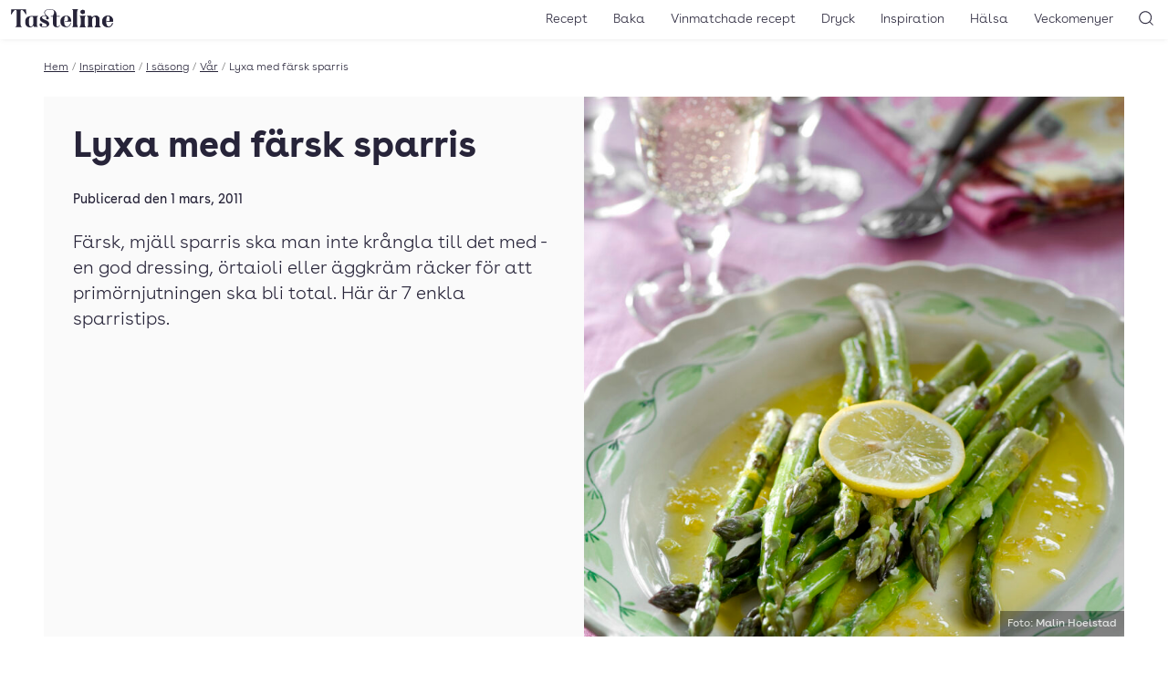

--- FILE ---
content_type: text/html; charset=UTF-8
request_url: https://www.tasteline.com/inspiration/i-sasong/var/lyxa-med-farsk-sparris/
body_size: 10033
content:
<!doctype html>
<html lang="sv-SE" prefix="og: http://ogp.me/ns#" class="u-scroll-smooth">
<head>
    <meta charset="UTF-8">
    <meta name="viewport" content="width=device-width, initial-scale=1.0" >
    <link rel="preload" href="https://www.tasteline.com/content/themes/tasteline/dist/fonts/BuenosAiresWeb-Regular.woff2" as="font" crossorigin="anonymous" />
    <link rel="preload" href="https://www.tasteline.com/content/themes/tasteline/dist/fonts/BuenosAiresWeb-Bold.woff2" as="font" crossorigin="anonymous" />
    <link rel="preload" href="https://www.tasteline.com/content/themes/tasteline/dist/fonts/BuenosAiresWeb-Light.woff2" as="font" crossorigin="anonymous" />

    <link rel="apple-touch-icon" sizes="180x180" href="https://www.tasteline.com/content/themes/tasteline/apple-touch-icon.png">
    <link rel="icon" type="image/png" sizes="32x32" href="https://www.tasteline.com/content/themes/tasteline/favicon-32x32.png">
    <link rel="icon" type="image/png" sizes="16x16" href="https://www.tasteline.com/content/themes/tasteline/favicon-16x16.png">
    <link rel="manifest" href="https://www.tasteline.com/content/themes/tasteline/site.webmanifest">
    <link rel="mask-icon" href="https://www.tasteline.com/content/themes/tasteline/safari-pinned-tab.svg" color="#262438">
    <meta name="msapplication-TileColor" content="#262438">
    <meta name="msapplication-config" content="https://www.tasteline.com/content/themes/tasteline/browserconfig.xml" />


        <title>Lyxa med färsk sparris &#8211; Tasteline</title>
<meta name='robots' content='max-image-preview:large' />
	<style>img:is([sizes="auto" i], [sizes^="auto," i]) { contain-intrinsic-size: 3000px 1500px }</style>
	<link rel='dns-prefetch' href='//tasteline.disqus.com' />
<link rel='stylesheet' id='wp-block-library-css' href='https://www.tasteline.com/wp/wp-includes/css/dist/block-library/style.min.css?ver=6.8.3' media='all' />
<style id='classic-theme-styles-inline-css'>
/*! This file is auto-generated */
.wp-block-button__link{color:#fff;background-color:#32373c;border-radius:9999px;box-shadow:none;text-decoration:none;padding:calc(.667em + 2px) calc(1.333em + 2px);font-size:1.125em}.wp-block-file__button{background:#32373c;color:#fff;text-decoration:none}
</style>
<link rel='stylesheet' id='app/front-css' href='https://www.tasteline.com/content/themes/tasteline/dist/front.css?ver=1764067600' media='all' />
<script src="https://www.tasteline.com/content/themes/tasteline/dist/front.js?ver=8ddaf8721964b8a4d693" id="app/front-js"></script>
<script>
    dataLayer = [{
         'pageType': 'article',
         'tPageType': 'article',
         'contentCategory': 'I säsong',
         'contentSubCategory': 'I säsong'
        }];
</script>
<meta name="description" content="Färsk, mjäll sparris ska man inte krångla till det med - en god dressing, örtaioli eller äggkräm räcker för att primörnjutningen ska bli total. Här är 7 enkla sparristips.
" />
<meta property="og:title" content="Lyxa med färsk sparris" />
<meta property="og:description" content="Färsk, mjäll sparris ska man inte krångla till det med - en god dressing, örtaioli eller äggkräm räcker för att primörnjutningen ska bli total. Här är 7 enkla sparristips.
" />
<meta property="og:locale" content="sv_SE"/>
<meta property="og:type" content="article"/>
<meta property="og:site_name" content="Tasteline"/>
<meta property="og:url" content="https://www.tasteline.com/inspiration/i-sasong/var/lyxa-med-farsk-sparris/" />
<meta property="article:publisher" content="https://www.facebook.com/Tasteline/"/>
<meta property="og:image" content="https://eu-central-1.linodeobjects.com/tasteline/2017/06/sparris-med-citronette1-1344x1344.jpg" />
<meta name="twitter:card" content="summary"/>
<meta name="twitter:site" content="@TastelineCom"/>
<meta name="twitter:creator" content="@TastelineCom"/>
<meta property="DC.date.issued" content="1 mars, 2011"/>
<link rel="EditURI" type="application/rsd+xml" title="RSD" href="https://www.tasteline.com/wp/xmlrpc.php?rsd" />
<link rel="canonical" href="https://www.tasteline.com/inspiration/i-sasong/var/lyxa-med-farsk-sparris/" />
<link rel='shortlink' href='https://www.tasteline.com/?p=56381' />
<link rel="alternate" title="oEmbed (JSON)" type="application/json+oembed" href="https://www.tasteline.com/wp-json/oembed/1.0/embed?url=https%3A%2F%2Fwww.tasteline.com%2Finspiration%2Fi-sasong%2Fvar%2Flyxa-med-farsk-sparris%2F" />
<link rel="alternate" title="oEmbed (XML)" type="text/xml+oembed" href="https://www.tasteline.com/wp-json/oembed/1.0/embed?url=https%3A%2F%2Fwww.tasteline.com%2Finspiration%2Fi-sasong%2Fvar%2Flyxa-med-farsk-sparris%2F&#038;format=xml" />
<script data-name="maxapi" data-domain="tasteline.com" data-version="3.2.415" data-cfasync="false">!function(e){"use strict";"undefined"!=typeof globalThis?globalThis:"undefined"!=typeof window?window:"undefined"!=typeof global?global:"undefined"!=typeof self&&self;var n,t,i=(n=function(e,n){e.exports=function(){var e=function(){},n={},t={},i={};function o(e,n){e=e.push?e:[e];var o,r,s,c=[],a=e.length,u=a;for(o=function(e,t){t.length&&c.push(e),--u||n(c)};a--;)r=e[a],(s=t[r])?o(r,s):(i[r]=i[r]||[]).push(o)}function r(e,n){if(e){var o=i[e];if(t[e]=n,o)for(;o.length;)o[0](e,n),o.splice(0,1)}}function s(n,t){n.call&&(n={success:n}),t.length?(n.error||e)(t):(n.success||e)(n)}function c(n,t,i,o){var r,s,a=document,u=i.async,f=(i.numRetries||0)+1,l=i.before||e,d=n.replace(/[\?|#].*$/,""),p=n.replace(/^(css|img)!/,"");o=o||0,/(^css!|\.css$)/.test(d)?((s=a.createElement("link")).rel="stylesheet",s.href=p,(r="hideFocus"in s)&&s.relList&&(r=0,s.rel="preload",s.as="style")):/(^img!|\.(png|gif|jpg|svg|webp)$)/.test(d)?(s=a.createElement("img")).src=p:((s=a.createElement("script")).src=n,s.async=void 0===u||u),s.onload=s.onerror=s.onbeforeload=function(e){var a=e.type[0];if(r)try{s.sheet.cssText.length||(a="e")}catch(e){18!=e.code&&(a="e")}if("e"==a){if((o+=1)<f)return c(n,t,i,o)}else if("preload"==s.rel&&"style"==s.as)return s.rel="stylesheet";t(n,a,e.defaultPrevented)},!1!==l(n,s)&&a.head.appendChild(s)}function a(e,n,t){var i,o,r=(e=e.push?e:[e]).length,s=r,a=[];for(i=function(e,t,i){if("e"==t&&a.push(e),"b"==t){if(!i)return;a.push(e)}--r||n(a)},o=0;o<s;o++)c(e[o],i,t)}function u(e,t,i){var o,c;if(t&&t.trim&&(o=t),c=(o?i:t)||{},o){if(o in n)throw"LoadJS";n[o]=!0}function u(n,t){a(e,(function(e){s(c,e),n&&s({success:n,error:t},e),r(o,e)}),c)}if(c.returnPromise)return new Promise(u);u()}return u.ready=function(e,n){return o(e,(function(e){s(n,e)})),u},u.done=function(e){r(e,[])},u.reset=function(){n={},t={},i={}},u.isDefined=function(e){return e in n},u}()},n(t={exports:{}},t.exports),t.exports),o=function(){for(var e="max_domain=cookie",n=document.location.hostname.split("."),t=n.length-1;t>=0;t--){var i=n.slice(t).join(".");document.cookie=e.split("=")[0]+"=;domain=."+i+";expires=Thu, 01 Jan 1970 00:00:01 GMT;"}for(var o=n.length-1;o>=0;o--){var r=n.slice(o).join(".");if(document.cookie=e+";domain=."+r+";",document.cookie.indexOf(e)>-1)return document.cookie=e.split("=")[0]+"=;domain=."+r+";expires=Thu, 01 Jan 1970 00:00:01 GMT;",r}return null}(),r=window.btoa(o).substring(0,5)+"."+o,s=function(){var e=new CustomEvent("contentBlocked",{});window.dispatchEvent(e);try{var n=JSON.stringify({b:!0}),t=new Blob([n],{type:"application/json"});navigator.sendBeacon("https://"+r+"/profile",t)}catch(e){}};i(["https://maxetise.net/prebid."+o+".js"],"prebid",{numRetries:1,error:function(){s()}}),i(["https://securepubads.g.doubleclick.net/tag/js/gpt.js"],"gpt",{numRetries:1,error:function(){s()}});var c=window&&window.maxapi&&window.maxapi.cmd?window.maxapi.cmd:[];e.cmd=c,Object.defineProperty(e,"__esModule",{value:!0})}(this.maxapi=this.maxapi||{});</script>
<!-- Google Tag Manager -->
<script>(function(w,d,s,l,i){w[l]=w[l]||[];w[l].push({'gtm.start':
    new Date().getTime(),event:'gtm.js'});var f=d.getElementsByTagName(s)[0],
    j=d.createElement(s),dl=l!='dataLayer'?'&l='+l:'';j.async=true;j.src=
    'https://www.googletagmanager.com/gtm.js?id='+i+dl;f.parentNode.insertBefore(j,f);
    })(window,document,'script','dataLayer','GTM-MFCNFK');</script>
<!-- End Google Tag Manager -->
</head>
<body class="wp-singular article-template-default single single-article postid-56381 wp-theme-tasteline theme-white">
    <!-- Google Tag Manager (noscript) -->
<noscript><iframe src="https://www.googletagmanager.com/ns.html?id=GTM-MFCNFK"
    height="0" width="0" style="display:none;visibility:hidden"></iframe></noscript>
<!-- End Google Tag Manager (noscript) -->

<div
    class="u-flex u-justify-center print:u-hidden "
    data-gtm='{&quot;trigger&quot;:&quot;scroll&quot;,&quot;data&quot;:{&quot;event&quot;:&quot;maxetise_ad_view&quot;,&quot;placement&quot;:&quot;[{ \&quot;mq\&quot;: \&quot;screen and (max-width: 1027px)\&quot;, \&quot;placement\&quot;: \&quot;mobile0\&quot; }, { \&quot;mq\&quot;: \&quot;screen\&quot;, \&quot;placement\&quot;: \&quot;desktop0\&quot;}]&quot;}}'
>
    <div class="u-flex-grow-0 u-flex u-flex-col-reverse theme-gray u-text-theme u-bg-theme">
        <div class="maxetise" data-placement="[{ &quot;mq&quot;: &quot;screen and (max-width: 1027px)&quot;, &quot;placement&quot;: &quot;mobile0&quot; }, { &quot;mq&quot;: &quot;screen&quot;, &quot;placement&quot;: &quot;desktop0&quot;}]" data-keywords=""></div>
            </div>
</div>
<header class="Header-wrapper u-bg-theme u-sticky u-z-40 u-text-theme u-shadow-header print:u-shadow-none u-px-1g u-py-2v md:u-py-1v">
    <div class="u-flex u-justify-between u-items-center print:u-justify-center">
        <div class="u-flex-grow md:u-flex-grow-0 u-flex u-space-x-1g md:u-order-last print:u-hidden">
            <button
    type="button"
    class="u-relative u-p-0 u-font-semibold u-leading-none u-rounded-md u-bg-transparent u-text-inherit u-border-none md:u-hidden" aria-controls="main-navigation" aria-pressed="false">
                <svg aria-hidden="true" class="u-w-7 u-h-7 md:u-w-6 md:u-h-6" xmlns="http://www.w3.org/2000/svg" width="24" height="24" viewBox="0 0 22 22"><rect x="6" y="7" width="12" height="1" fill="currentColor"/><rect x="6" y="11.5" width="12" height="1" fill="currentColor"/><rect x="6" y="16" width="12" height="1" fill="currentColor"/></svg>
                <span class="u-sr-only">
            Öppna meny
        </span>
    </button>
        </div>
        <div class="u-flex-center u-align-baseline md:u-order-first">
            <a class="u-block u-leading-none" href="/">
                <span class="u-sr-only">Till Tastelines startsida</span>
                <svg aria-hidden="true" class="u-h-6 md:u-h-5 u-fill-current" data-name="Group 32" xmlns="http://www.w3.org/2000/svg" viewBox="0 0 133 23.77">
  <path data-name="Path 30" d="M85.895 19.921c0 2.076.578 2.962 1.906 3.4h-8.55c1.328-.442 1.909-1.329 1.909-3.4V3.609c0-2.076-.581-2.962-1.909-3.4h8.548c-1.328.443-1.906 1.328-1.906 3.4z" fill="currentColor" />
  <path data-name="Path 31" d="M95.739 19.921c0 2.077.579 2.962 1.906 3.406h-8.547c1.33-.443 1.908-1.329 1.908-3.406v-7.526c0-2.076-.578-2.962-1.908-3.405h8.547c-1.327.444-1.906 1.329-1.906 3.405zM93.423.851a2.82 2.82 0 012.86 2.792 2.86 2.86 0 01-5.719 0A2.819 2.819 0 0193.423.851" fill="currentColor" />
  <path data-name="Path 32" d="M110.282 8.513c3.029 0 4.836 1.634 4.836 4.835v6.573c0 2.077.579 2.962 1.9 3.406h-8.205c.988-.444 1.565-1.329 1.565-3.406v-7.764c0-1.465-.34-2.487-1.6-2.487-2.008 0-3.3 2.249-3.3 5.448v4.8c0 2.077.581 2.962 1.568 3.406h-8.207c1.328-.444 1.906-1.329 1.906-3.406v-7.522c0-2.077-.578-2.963-1.906-3.4h5.447a3.334 3.334 0 011.192 2.144 5.62 5.62 0 014.8-2.622" fill="currentColor" />
  <path data-name="Path 33" d="M133 16.379h-8.481v-.751h2.18c1.464 0 1.974-.3 1.974-2.007 0-2.078-.136-4.427-2.349-4.427-1.873 0-2.622 2.35-2.622 6.844 0 4.563 1.158 6.574 3.575 6.574 2.385 0 4.087-1.737 4.5-4.666l.818.2c-.615 3.474-2.657 5.415-6.095 5.415-4.734 0-7.764-2.724-7.764-7.528a7.206 7.206 0 017.558-7.525c3.985 0 6.709 2.521 6.709 7.867" fill="currentColor" />
  <path data-name="Path 34" d="M19.548.204l.408 6.642h-.715C17.64 4.018 15.563 1.021 14 1.021c-.885 0-1.431.511-1.431 2.487v16.413c0 2.077.647 2.962 2.113 3.406h-9.4c1.465-.444 2.112-1.329 2.112-3.406V3.508c0-1.976-.547-2.487-1.432-2.487-1.566 0-3.643 3-5.243 5.824H0L.408.204z" fill="currentColor" />
  <path data-name="Path 35" d="M33.783 19.922c0 2.079.579 2.962 1.908 3.4h-5.447a3.347 3.347 0 01-1.193-2.144 4.46 4.46 0 01-4.154 2.588c-3.61 0-6.334-1.908-6.3-7.252 0-6 3.781-7.528 8.719-7.528h8.377c-1.329.446-1.91 1.333-1.91 3.41zm-4.733-7.526c0-2.01-.579-2.656-2.043-2.656-2.588 0-3.61 1.566-3.61 6.743 0 4.393.682 6.094 2.418 6.094 1.668 0 2.623-1.464 3.235-3.1z" fill="currentColor" />
  <path data-name="Path 36" d="M43.358 4.631C43.358 1.7 46.253 0 50.884 0c4.7 0 8.475 2.553 8.475 7.662V8.99h4.222v.748h-4.222v10.523c0 2.077.579 2.419 1.737 2.419a2.1 2.1 0 001.907-2.079l.716.511c-.443 1.838-1.737 2.554-4.086 2.554-2.214 0-5.007-.919-5.007-5.652V9.738h-2.725V8.99h2.72l1.261-3.133c.953-2.35.31-5.38-5-5.38-4.53 0-6.709 1.635-6.709 4.087 0 3.848 5.143 4.29 5.143 7.185 0 1.09-.681 1.668-1.839 1.668a1.494 1.494 0 01-1.7-1.634c0-.817.511-.918.511-1.362 0-.682-1.294-1.191-3.064-1.191s-2.793.646-2.793 1.565c0 1.261.885 1.67 2.076 2.249l3.951 1.908c2.044.985 3.372 2.382 3.372 4.254 0 2.726-3.1 4.563-6.4 4.563-2.758 0-6.2-1.054-6.2-3.438a1.635 1.635 0 011.84-1.771 1.569 1.569 0 011.7 1.737c0 .817-.511.954-.511 1.565 0 .681 1.4 1.193 3.167 1.193 1.839 0 3.3-.784 3.3-1.839 0-1.09-1.055-1.872-2.452-2.555l-3.813-1.837a4.723 4.723 0 01-2.824-4.124c0-2.758 2.417-4.189 5.823-4.189a11.214 11.214 0 012.111.237 5.644 5.644 0 01-2.213-4.12" fill="currentColor" />
  <path data-name="Path 37" d="M78.538 16.379h-8.479v-.751h2.177c1.465 0 1.977-.3 1.977-2.007 0-2.078-.138-4.427-2.349-4.427-1.874 0-2.624 2.35-2.624 6.844 0 4.563 1.159 6.574 3.575 6.574 2.385 0 4.087-1.737 4.5-4.666l.817.2c-.613 3.474-2.657 5.415-6.095 5.415-4.733 0-7.764-2.724-7.764-7.528a7.207 7.207 0 017.558-7.525c3.985 0 6.71 2.521 6.71 7.867" fill="currentColor" />
  <path data-name="Path 38" d="M85.895 19.921c0 2.076.578 2.962 1.906 3.4h-8.55c1.328-.442 1.909-1.329 1.909-3.4V3.609c0-2.076-.581-2.962-1.909-3.4h8.548c-1.328.443-1.906 1.328-1.906 3.4z" fill="currentColor" />
  <path data-name="Path 39" d="M95.739 19.921c0 2.077.579 2.962 1.906 3.406h-8.547c1.33-.443 1.908-1.329 1.908-3.406v-7.526c0-2.076-.578-2.962-1.908-3.405h8.547c-1.327.444-1.906 1.329-1.906 3.405zM93.423.851a2.82 2.82 0 012.86 2.792 2.86 2.86 0 01-5.719 0A2.819 2.819 0 0193.423.851" fill="currentColor" />
  <path data-name="Path 40" d="M110.282 8.513c3.029 0 4.836 1.634 4.836 4.835v6.573c0 2.077.579 2.962 1.9 3.406h-8.205c.988-.444 1.565-1.329 1.565-3.406v-7.764c0-1.465-.34-2.487-1.6-2.487-2.008 0-3.3 2.249-3.3 5.448v4.8c0 2.077.581 2.962 1.568 3.406h-8.207c1.328-.444 1.906-1.329 1.906-3.406v-7.522c0-2.077-.578-2.963-1.906-3.4h5.447a3.334 3.334 0 011.192 2.144 5.62 5.62 0 014.8-2.622" fill="currentColor" />
  <path data-name="Path 41" d="M133 16.379h-8.481v-.751h2.18c1.464 0 1.974-.3 1.974-2.007 0-2.078-.136-4.427-2.349-4.427-1.873 0-2.622 2.35-2.622 6.844 0 4.563 1.158 6.574 3.575 6.574 2.385 0 4.087-1.737 4.5-4.666l.818.2c-.615 3.474-2.657 5.415-6.095 5.415-4.734 0-7.764-2.724-7.764-7.528a7.206 7.206 0 017.558-7.525c3.985 0 6.709 2.521 6.709 7.867" fill="currentColor" />
</svg>
</a>
        </div>
        <div class="u-flex-grow  u-flex u-space-x-1g u-justify-end print:u-hidden">
            <nav class="MainNavigation u-text-base md:u-text-sm u-font-light u-bg-theme md:u-bg-transparent u-text-theme" id="main-navigation" aria-expanded="false">
                <ul id="menu-toppnavigering" class="MainNavigation-list"><li id="menu-item-529" class="menu-item menu-item-type-custom menu-item-object-custom menu-item-529"><a href="/recept/">Recept</a></li>
<li id="menu-item-63111" class="menu-item menu-item-type-taxonomy menu-item-object-recipe_category menu-item-63111"><a href="https://www.tasteline.com/baka/">Baka</a></li>
<li id="menu-item-60230" class="menu-item menu-item-type-post_type menu-item-object-article menu-item-60230"><a href="https://www.tasteline.com/inspiration/dryck/recept-med-vinmatchningar/">Vinmatchade recept</a></li>
<li id="menu-item-530" class="menu-item menu-item-type-custom menu-item-object-custom menu-item-530"><a href="/dryck/">Dryck</a></li>
<li id="menu-item-532" class="menu-item menu-item-type-custom menu-item-object-custom menu-item-532"><a href="/inspiration/">Inspiration</a></li>
<li id="menu-item-533" class="menu-item menu-item-type-custom menu-item-object-custom menu-item-533"><a href="/inspiration/halsa/">Hälsa</a></li>
<li id="menu-item-534" class="menu-item menu-item-type-custom menu-item-object-custom menu-item-534"><a href="/veckomenyer/">Veckomenyer</a></li>
</ul>
                <div class="u-absolute u-top-1v u-right-1g md:u-hidden">
                    <button
    type="button"
    class="u-relative u-p-0 u-font-semibold u-leading-none u-rounded-md u-bg-transparent u-text-inherit u-border-none MainNavigation-closeButton" aria-pressed="false" aria-controls="main-navigation">
                <svg aria-hidden="true" class="u-w-7 u-h-7 md:u-w-6 md:u-h-6" xmlns="http://www.w3.org/2000/svg" width="24" height="24" viewBox="0 0 24 24"><polygon points="17.022 7.685 16.315 6.978 12 11.293 7.685 6.978 6.978 7.685 11.293 12 6.978 16.315 7.685 17.022 12 12.707 16.315 17.022 17.022 16.315 12.707 12 17.022 7.685" fill="currentColor"/></svg>
                <span class="u-sr-only">
            Stäng meny
        </span>
    </button>
                </div>
            </nav>
            <button
    type="button"
    class="u-relative u-p-0 u-font-semibold u-leading-none u-rounded-md u-bg-transparent u-text-inherit u-border-none" aria-controls="header-search" data-focus="header-search-input" aria-pressed="false">
                <svg aria-hidden="true" class="u-w-7 u-h-7 md:u-w-6 md:u-h-6" xmlns="http://www.w3.org/2000/svg" width="24" height="24" viewBox="0 0 24 24"><path d="M19.6,18.9l-3.153-3.152a6.971,6.971,0,1,0-.707.707L18.9,19.6A.5.5,0,0,0,19.6,18.9ZM5.25,11.2A5.951,5.951,0,1,1,11.2,17.152,5.958,5.958,0,0,1,5.25,11.2Z" fill="currentColor"/></svg>
                <span class="u-sr-only">
            Sök
        </span>
    </button>
        </div>
    </div>
</header>
<div class="HeaderSearch-wrapper u-sticky u-z-10">
    <form action="/" class="HeaderSearch u-absolute u-w-full u-bg-theme u-shadow-header u-py-4v" id="header-search" aria-expanded="false">
        <label for="header-search-input" class="u-sr-only">Sök</label>
        <input id="header-search-input" class="HeaderSearch-input u-max-w-screen-xl u-px-4g u-block u-w-full u-m-auto" autocomplete="off" name="s" type="text" placeholder="Sök..." />
    </form>
</div>
<main class="u-max-w-main u-px-4g u-mx-auto print:u-w-full u-pt-4v">
    <div class="u-text-xs u-flex u-font-light u-max-w-min u-whitespace-nowrap u-mb-4v" aria-label="breadcrumb" >
        <a href="/">Hem</a>
            <span class="u-mx-1 u-text-gray-500">/</span>
            <a href="/inspiration">Inspiration</a>
            <span class="u-mx-1 u-text-gray-500">/</span>
            <a href="https://www.tasteline.com/inspiration/i-sasong/">I säsong</a>
            <span class="u-mx-1 u-text-gray-500">/</span>
            <a href="https://www.tasteline.com/inspiration/i-sasong/var/">Vår</a>
            <span class="u-mx-1 u-text-gray-500">/</span>
            <span class="u-truncate">Lyxa med färsk sparris</span>
        
</div>
    <div class="u-mb-4v" data-gtm='{&quot;trigger&quot;:&quot;view&quot;,&quot;data&quot;:{&quot;event&quot;:&quot;article_view&quot;,&quot;article_name&quot;:&quot;Lyxa med f\u00e4rsk sparris&quot;,&quot;article_category&quot;:&quot;V\u00e5r&quot;}}'>
    <div class="u-mb-8v theme-gray u-text-theme u-bg-theme u-grid u--mx-4g md:u-mx-0 md:u-grid-cols-2">
        <div class="md:u-order-last u-relative">
            <img width="800" height="800" src="https://eu-central-1.linodeobjects.com/tasteline/2017/06/sparris-med-citronette1-800x800.jpg" class="u-block u-object-cover u-h-full u-w-full u-aspect-square" alt="sparris med citronette" loading="eager" decoding="async" fetchpriority="high" srcset="https://eu-central-1.linodeobjects.com/tasteline/2017/06/sparris-med-citronette1-800x800.jpg 800w, https://eu-central-1.linodeobjects.com/tasteline/2017/06/sparris-med-citronette1-424x424.jpg 424w, https://eu-central-1.linodeobjects.com/tasteline/2017/06/sparris-med-citronette1-1344x1344.jpg 1344w, https://eu-central-1.linodeobjects.com/tasteline/2017/06/sparris-med-citronette1-2048x2048.jpg 2048w" sizes="(max-width: 800px) 100vw, 800px" />
                        <div class="u-absolute u-right-0 u-bottom-0 u-opacity-60 u-leading-none hover:u-opacity-100 u-p-2 u-text-xs u-bg-black u-bg-opacity-60">
                <span class="u-text-white">Foto: Malin Hoelstad</span>
            </div>
                </div>
        <div class="u-p-4cp">
            <h1>Lyxa med färsk sparris</h1>
                        <p class="u-text-sm">Publicerad den <time>1 mars, 2011</time></p>
            <p class="u-text-xl u-font-light">
                Färsk, mjäll sparris ska man inte krångla till det med - en god dressing, örtaioli eller äggkräm räcker för att primörnjutningen ska bli total. Här är 7 enkla sparristips.

            </p>
        </div>
    </div>
</div>
    <div
    class="u-flex u-justify-center print:u-hidden u-mb-4v"
    data-gtm='{&quot;trigger&quot;:&quot;scroll&quot;,&quot;data&quot;:{&quot;event&quot;:&quot;maxetise_ad_view&quot;,&quot;placement&quot;:&quot;[{ \&quot;mq\&quot;: \&quot;screen and (max-width: 1027px)\&quot;, \&quot;placement\&quot;: \&quot;mobile2\&quot; }, { \&quot;mq\&quot;: \&quot;screen\&quot;, \&quot;placement\&quot;: \&quot;desktop2\&quot;}]&quot;}}'
>
    <div class="u-flex-grow-0 u-flex u-flex-col-reverse theme-gray u-text-theme u-bg-theme">
        <div class="maxetise" data-placement="[{ &quot;mq&quot;: &quot;screen and (max-width: 1027px)&quot;, &quot;placement&quot;: &quot;mobile2&quot; }, { &quot;mq&quot;: &quot;screen&quot;, &quot;placement&quot;: &quot;desktop2&quot;}]" data-keywords=""></div>
                <span class="u-hidden-if-sibling-is-empty u-block u-p-2 u-text-sm u-font-light">Annons</span>
            </div>
</div>
    <div class="u-mb-8v Entry">
<div
        class="u-mb-4v"
>
    <h2>Fler recept med sparris:</h2>
    <ul class="u-p-0">
            <li class="u-list-none u-p-0">
            <a href="http://tasteline.com/recept/sparris/" class="u-group u-no-underline">
                <svg class="u-w-4 u-h-4 group-hover:u-text-cucumber u-transform u-transition-all group-hover:u-scale-125 u-align-middle" xmlns="http://www.w3.org/2000/svg" viewBox="0 0 20 20"><path fill="currentColor" d="M10 .4C4.697.4.399 4.698.399 10A9.6 9.6 0 0 0 10 19.601c5.301 0 9.6-4.298 9.6-9.601 0-5.302-4.299-9.6-9.6-9.6zm-.001 17.2a7.6 7.6 0 1 1 0-15.2 7.6 7.6 0 1 1 0 15.2zM10 8H6v4h4v2.5l4.5-4.5L10 5.5V8z"/></svg>
                Alla våra recept med sparris
            </a>
        </li>
            <li class="u-list-none u-p-0">
            <a href="http://tasteline.com/inspiration/i-sasong/var/dille-pa-sparris/" class="u-group u-no-underline">
                <svg class="u-w-4 u-h-4 group-hover:u-text-cucumber u-transform u-transition-all group-hover:u-scale-125 u-align-middle" xmlns="http://www.w3.org/2000/svg" viewBox="0 0 20 20"><path fill="currentColor" d="M10 .4C4.697.4.399 4.698.399 10A9.6 9.6 0 0 0 10 19.601c5.301 0 9.6-4.298 9.6-9.601 0-5.302-4.299-9.6-9.6-9.6zm-.001 17.2a7.6 7.6 0 1 1 0-15.2 7.6 7.6 0 1 1 0 15.2zM10 8H6v4h4v2.5l4.5-4.5L10 5.5V8z"/></svg>
                Dille på sparris
            </a>
        </li>
        </ul>
</div>

<div
                class="u-py-4v sm:u-py-8v"
    >
        
        <div
        class="md:u-grid lg:u-grid-cols-3 md:u-gap-x-4g">

                    <div
    class="theme-gray u-text-theme u-flex u-flex-col u-bg-theme u-py-4 u-px-4 u-shadow-card u-mb-4v">
    <a href="https://www.tasteline.com/recept/potatis-och-sparrissallad-med-dijondressing/" class="u-block u-no-underline u-flex-grow">
        <div class="u-grid u-grid-cols-2">
            <div class="u-relative u-mb-4">
                <h3 class="u-text-base sm:u-text-2xl lg:u-text-lg u-hyphens-auto md:u-leading-tight lg:u-line-clamp-3 xl:u-line-clamp-none"
                    title="Potatis- och sparrissallad med dijondressing">Potatis- och sparrissallad med dijondressing
                </h3>
                <div class="u-flex u-flex-wrap u-items-center u-mt-4" title="Betyg: 3.71 av 5 - 130 röster" data-rating-id="34760">
    <div class="u-flex u-justify-start u-mr-2" aria-hidden="true">
                <svg class="u-w-4 u-h-4" xmlns="http://www.w3.org/2000/svg" width="24" height="24" viewBox="0 0 24 24">
            <defs>
                <linearGradient id="star-gradient-69753efa8fca9">
                    <stop offset="0%" stop-color="rgb(var(--tln-color-lemon))" />
                    <stop offset="100%" stop-color="rgb(var(--tln-color-lemon))" />
                    <stop offset="100%" stop-color="rgb(var(--tln-color-gray-200" />
                    <stop offset="100%" stop-color="rgb(var(--tln-color-gray-200" />
                </linearGradient>
            </defs>
            <path d="M12,17.742l-6.188,3.75L7.453,14.46,2.015,9.726l7.172-.609L12,2.508l2.813,6.61,7.172.609-5.438,4.734,1.641,7.031Z" fill="url(#star-gradient-69753efa8fca9)"/>
        </svg>
                <svg class="u-w-4 u-h-4" xmlns="http://www.w3.org/2000/svg" width="24" height="24" viewBox="0 0 24 24">
            <defs>
                <linearGradient id="star-gradient-69753efa8fcac">
                    <stop offset="0%" stop-color="rgb(var(--tln-color-lemon))" />
                    <stop offset="100%" stop-color="rgb(var(--tln-color-lemon))" />
                    <stop offset="100%" stop-color="rgb(var(--tln-color-gray-200" />
                    <stop offset="100%" stop-color="rgb(var(--tln-color-gray-200" />
                </linearGradient>
            </defs>
            <path d="M12,17.742l-6.188,3.75L7.453,14.46,2.015,9.726l7.172-.609L12,2.508l2.813,6.61,7.172.609-5.438,4.734,1.641,7.031Z" fill="url(#star-gradient-69753efa8fcac)"/>
        </svg>
                <svg class="u-w-4 u-h-4" xmlns="http://www.w3.org/2000/svg" width="24" height="24" viewBox="0 0 24 24">
            <defs>
                <linearGradient id="star-gradient-69753efa8fcae">
                    <stop offset="0%" stop-color="rgb(var(--tln-color-lemon))" />
                    <stop offset="100%" stop-color="rgb(var(--tln-color-lemon))" />
                    <stop offset="100%" stop-color="rgb(var(--tln-color-gray-200" />
                    <stop offset="100%" stop-color="rgb(var(--tln-color-gray-200" />
                </linearGradient>
            </defs>
            <path d="M12,17.742l-6.188,3.75L7.453,14.46,2.015,9.726l7.172-.609L12,2.508l2.813,6.61,7.172.609-5.438,4.734,1.641,7.031Z" fill="url(#star-gradient-69753efa8fcae)"/>
        </svg>
                <svg class="u-w-4 u-h-4" xmlns="http://www.w3.org/2000/svg" width="24" height="24" viewBox="0 0 24 24">
            <defs>
                <linearGradient id="star-gradient-69753efa8fcb1">
                    <stop offset="0%" stop-color="rgb(var(--tln-color-lemon))" />
                    <stop offset="71%" stop-color="rgb(var(--tln-color-lemon))" />
                    <stop offset="71%" stop-color="rgb(var(--tln-color-gray-200" />
                    <stop offset="100%" stop-color="rgb(var(--tln-color-gray-200" />
                </linearGradient>
            </defs>
            <path d="M12,17.742l-6.188,3.75L7.453,14.46,2.015,9.726l7.172-.609L12,2.508l2.813,6.61,7.172.609-5.438,4.734,1.641,7.031Z" fill="url(#star-gradient-69753efa8fcb1)"/>
        </svg>
                <svg class="u-w-4 u-h-4" xmlns="http://www.w3.org/2000/svg" width="24" height="24" viewBox="0 0 24 24">
            <defs>
                <linearGradient id="star-gradient-69753efa8fcb3">
                    <stop offset="0%" stop-color="rgb(var(--tln-color-lemon))" />
                    <stop offset="0%" stop-color="rgb(var(--tln-color-lemon))" />
                    <stop offset="0%" stop-color="rgb(var(--tln-color-gray-200" />
                    <stop offset="100%" stop-color="rgb(var(--tln-color-gray-200" />
                </linearGradient>
            </defs>
            <path d="M12,17.742l-6.188,3.75L7.453,14.46,2.015,9.726l7.172-.609L12,2.508l2.813,6.61,7.172.609-5.438,4.734,1.641,7.031Z" fill="url(#star-gradient-69753efa8fcb3)"/>
        </svg>
    </div>

    <span class="u-sr-only">Betyg: 3.71 av 5</span>
    </div>
            </div>
            <div class="u-pl-4 u-mb-4">
                <img loading="lazy" decoding="async" width="424" height="424" src="https://eu-central-1.linodeobjects.com/tasteline/2016/01/potatis-och-sparrissallad-med-dijondressing-424x424.jpg" class="u-block" alt="Potatis- och sparrissallad" sizes="auto, 176px" srcset="https://eu-central-1.linodeobjects.com/tasteline/2016/01/potatis-och-sparrissallad-med-dijondressing-424x424.jpg 424w, https://eu-central-1.linodeobjects.com/tasteline/2016/01/potatis-och-sparrissallad-med-dijondressing-800x800.jpg 800w, https://eu-central-1.linodeobjects.com/tasteline/2016/01/potatis-och-sparrissallad-med-dijondressing-1344x1344.jpg 1344w, https://eu-central-1.linodeobjects.com/tasteline/2016/01/potatis-och-sparrissallad-med-dijondressing-2048x2048.jpg 2048w" />
            </div>
        </div>
    </a>
    <div class="u-bg-cream u-text-xs u-font-bold u--mx-4 u--mb-4 u-mt-auto">
    <div class="u-grid u-items-center u-py-3 u-grid-cols-2  u-divide-x u-divide-divider u-divide-opacity-divider">
                    <div class="u-text-center u-flex u-items-center u-justify-center u-overflow-hidden u-px-2">
                                    <svg class="u-w-6 u-h-6 u-mr-1" xmlns="http://www.w3.org/2000/svg" width="24" height="24" viewBox="0 0 24 24"><path d="M12,20a8,8,0,1,1,8-8A8.009,8.009,0,0,1,12,20ZM12,5a7,7,0,1,0,7,7A7.008,7.008,0,0,0,12,5Z" fill="currentColor"/><path d="M15,14a.5.5,0,0,1-.224-.053l-3-1.5A.5.5,0,0,1,11.5,12V7.5a.5.5,0,0,1,1,0v4.191l2.723,1.361A.5.5,0,0,1,15,14Z" fill="currentColor"/></svg>
                                <span>30 min</span>
            </div>
                    <div class="u-text-center u-flex u-items-center u-justify-center u-overflow-hidden u-px-2">
                                    <svg class="u-w-6 u-h-6 u-mr-1" xmlns="http://www.w3.org/2000/svg" width="24" height="24" viewBox="0 0 24 24"><rect x="5.25" y="14.5" width="3.5" height="5" fill="currentColor"/><rect x="10.25" y="9.5" width="3.5" height="10" fill="currentColor"/><path d="M18.75,19.5h-3.5V4.5h3.5Zm-2.5-1h1.5V5.5h-1.5Z" fill="currentColor"/></svg>
                                <span>Medel</span>
            </div>
            </div>
</div>
</div>

            
                                <div
    class="theme-gray u-text-theme u-flex u-flex-col u-bg-theme u-py-4 u-px-4 u-shadow-card u-mb-4v">
    <a href="https://www.tasteline.com/recept/aggkram-till-farsk-sparris/" class="u-block u-no-underline u-flex-grow">
        <div class="u-grid u-grid-cols-2">
            <div class="u-relative u-mb-4">
                <h3 class="u-text-base sm:u-text-2xl lg:u-text-lg u-hyphens-auto md:u-leading-tight lg:u-line-clamp-3 xl:u-line-clamp-none"
                    title="Äggkräm till färsk sparris">Äggkräm till färsk sparris
                </h3>
                <div class="u-flex u-flex-wrap u-items-center u-mt-4" title="Betyg: 1 av 5 - 1 röst" data-rating-id="36936">
    <div class="u-flex u-justify-start u-mr-2" aria-hidden="true">
                <svg class="u-w-4 u-h-4" xmlns="http://www.w3.org/2000/svg" width="24" height="24" viewBox="0 0 24 24">
            <defs>
                <linearGradient id="star-gradient-69753efa90649">
                    <stop offset="0%" stop-color="rgb(var(--tln-color-lemon))" />
                    <stop offset="100%" stop-color="rgb(var(--tln-color-lemon))" />
                    <stop offset="100%" stop-color="rgb(var(--tln-color-gray-200" />
                    <stop offset="100%" stop-color="rgb(var(--tln-color-gray-200" />
                </linearGradient>
            </defs>
            <path d="M12,17.742l-6.188,3.75L7.453,14.46,2.015,9.726l7.172-.609L12,2.508l2.813,6.61,7.172.609-5.438,4.734,1.641,7.031Z" fill="url(#star-gradient-69753efa90649)"/>
        </svg>
                <svg class="u-w-4 u-h-4" xmlns="http://www.w3.org/2000/svg" width="24" height="24" viewBox="0 0 24 24">
            <defs>
                <linearGradient id="star-gradient-69753efa9064d">
                    <stop offset="0%" stop-color="rgb(var(--tln-color-lemon))" />
                    <stop offset="0%" stop-color="rgb(var(--tln-color-lemon))" />
                    <stop offset="0%" stop-color="rgb(var(--tln-color-gray-200" />
                    <stop offset="100%" stop-color="rgb(var(--tln-color-gray-200" />
                </linearGradient>
            </defs>
            <path d="M12,17.742l-6.188,3.75L7.453,14.46,2.015,9.726l7.172-.609L12,2.508l2.813,6.61,7.172.609-5.438,4.734,1.641,7.031Z" fill="url(#star-gradient-69753efa9064d)"/>
        </svg>
                <svg class="u-w-4 u-h-4" xmlns="http://www.w3.org/2000/svg" width="24" height="24" viewBox="0 0 24 24">
            <defs>
                <linearGradient id="star-gradient-69753efa9064f">
                    <stop offset="0%" stop-color="rgb(var(--tln-color-lemon))" />
                    <stop offset="0%" stop-color="rgb(var(--tln-color-lemon))" />
                    <stop offset="0%" stop-color="rgb(var(--tln-color-gray-200" />
                    <stop offset="100%" stop-color="rgb(var(--tln-color-gray-200" />
                </linearGradient>
            </defs>
            <path d="M12,17.742l-6.188,3.75L7.453,14.46,2.015,9.726l7.172-.609L12,2.508l2.813,6.61,7.172.609-5.438,4.734,1.641,7.031Z" fill="url(#star-gradient-69753efa9064f)"/>
        </svg>
                <svg class="u-w-4 u-h-4" xmlns="http://www.w3.org/2000/svg" width="24" height="24" viewBox="0 0 24 24">
            <defs>
                <linearGradient id="star-gradient-69753efa90650">
                    <stop offset="0%" stop-color="rgb(var(--tln-color-lemon))" />
                    <stop offset="0%" stop-color="rgb(var(--tln-color-lemon))" />
                    <stop offset="0%" stop-color="rgb(var(--tln-color-gray-200" />
                    <stop offset="100%" stop-color="rgb(var(--tln-color-gray-200" />
                </linearGradient>
            </defs>
            <path d="M12,17.742l-6.188,3.75L7.453,14.46,2.015,9.726l7.172-.609L12,2.508l2.813,6.61,7.172.609-5.438,4.734,1.641,7.031Z" fill="url(#star-gradient-69753efa90650)"/>
        </svg>
                <svg class="u-w-4 u-h-4" xmlns="http://www.w3.org/2000/svg" width="24" height="24" viewBox="0 0 24 24">
            <defs>
                <linearGradient id="star-gradient-69753efa90651">
                    <stop offset="0%" stop-color="rgb(var(--tln-color-lemon))" />
                    <stop offset="0%" stop-color="rgb(var(--tln-color-lemon))" />
                    <stop offset="0%" stop-color="rgb(var(--tln-color-gray-200" />
                    <stop offset="100%" stop-color="rgb(var(--tln-color-gray-200" />
                </linearGradient>
            </defs>
            <path d="M12,17.742l-6.188,3.75L7.453,14.46,2.015,9.726l7.172-.609L12,2.508l2.813,6.61,7.172.609-5.438,4.734,1.641,7.031Z" fill="url(#star-gradient-69753efa90651)"/>
        </svg>
    </div>

    <span class="u-sr-only">Betyg: 1 av 5</span>
    </div>
            </div>
            <div class="u-pl-4 u-mb-4">
                <img loading="lazy" decoding="async" width="222" height="222" src="https://eu-central-1.linodeobjects.com/tasteline/2015/09/aggkram_till_farsk_sparris.jpg" class="u-block" alt="" sizes="auto, 176px" />
            </div>
        </div>
    </a>
    <div class="u-bg-cream u-text-xs u-font-bold u--mx-4 u--mb-4 u-mt-auto">
    <div class="u-grid u-items-center u-py-3 u-grid-cols-2  u-divide-x u-divide-divider u-divide-opacity-divider">
                    <div class="u-text-center u-flex u-items-center u-justify-center u-overflow-hidden u-px-2">
                                    <svg class="u-w-6 u-h-6 u-mr-1" xmlns="http://www.w3.org/2000/svg" width="24" height="24" viewBox="0 0 24 24"><path d="M12,20a8,8,0,1,1,8-8A8.009,8.009,0,0,1,12,20ZM12,5a7,7,0,1,0,7,7A7.008,7.008,0,0,0,12,5Z" fill="currentColor"/><path d="M15,14a.5.5,0,0,1-.224-.053l-3-1.5A.5.5,0,0,1,11.5,12V7.5a.5.5,0,0,1,1,0v4.191l2.723,1.361A.5.5,0,0,1,15,14Z" fill="currentColor"/></svg>
                                <span>30 min</span>
            </div>
                    <div class="u-text-center u-flex u-items-center u-justify-center u-overflow-hidden u-px-2">
                                    <svg class="u-w-6 u-h-6 u-mr-1" xmlns="http://www.w3.org/2000/svg" width="24" height="24" viewBox="0 0 24 24"><rect x="5.25" y="14.5" width="3.5" height="5" fill="currentColor"/><rect x="10.25" y="9.5" width="3.5" height="10" fill="currentColor"/><path d="M18.75,19.5h-3.5V4.5h3.5Zm-2.5-1h1.5V5.5h-1.5Z" fill="currentColor"/></svg>
                                <span>Medel</span>
            </div>
            </div>
</div>
</div>

            
                                <div
    class="theme-gray u-text-theme u-flex u-flex-col u-bg-theme u-py-4 u-px-4 u-shadow-card u-mb-4v">
    <a href="https://www.tasteline.com/recept/sparris-med-citronette/" class="u-block u-no-underline u-flex-grow">
        <div class="u-grid u-grid-cols-2">
            <div class="u-relative u-mb-4">
                <h3 class="u-text-base sm:u-text-2xl lg:u-text-lg u-hyphens-auto md:u-leading-tight lg:u-line-clamp-3 xl:u-line-clamp-none"
                    title="Sparris med citronette">Sparris med citronette
                </h3>
                <div class="u-flex u-flex-wrap u-items-center u-mt-4" title="Betyg: 3.42 av 5 - 12 röster" data-rating-id="37100">
    <div class="u-flex u-justify-start u-mr-2" aria-hidden="true">
                <svg class="u-w-4 u-h-4" xmlns="http://www.w3.org/2000/svg" width="24" height="24" viewBox="0 0 24 24">
            <defs>
                <linearGradient id="star-gradient-69753efa90c43">
                    <stop offset="0%" stop-color="rgb(var(--tln-color-lemon))" />
                    <stop offset="100%" stop-color="rgb(var(--tln-color-lemon))" />
                    <stop offset="100%" stop-color="rgb(var(--tln-color-gray-200" />
                    <stop offset="100%" stop-color="rgb(var(--tln-color-gray-200" />
                </linearGradient>
            </defs>
            <path d="M12,17.742l-6.188,3.75L7.453,14.46,2.015,9.726l7.172-.609L12,2.508l2.813,6.61,7.172.609-5.438,4.734,1.641,7.031Z" fill="url(#star-gradient-69753efa90c43)"/>
        </svg>
                <svg class="u-w-4 u-h-4" xmlns="http://www.w3.org/2000/svg" width="24" height="24" viewBox="0 0 24 24">
            <defs>
                <linearGradient id="star-gradient-69753efa90c46">
                    <stop offset="0%" stop-color="rgb(var(--tln-color-lemon))" />
                    <stop offset="100%" stop-color="rgb(var(--tln-color-lemon))" />
                    <stop offset="100%" stop-color="rgb(var(--tln-color-gray-200" />
                    <stop offset="100%" stop-color="rgb(var(--tln-color-gray-200" />
                </linearGradient>
            </defs>
            <path d="M12,17.742l-6.188,3.75L7.453,14.46,2.015,9.726l7.172-.609L12,2.508l2.813,6.61,7.172.609-5.438,4.734,1.641,7.031Z" fill="url(#star-gradient-69753efa90c46)"/>
        </svg>
                <svg class="u-w-4 u-h-4" xmlns="http://www.w3.org/2000/svg" width="24" height="24" viewBox="0 0 24 24">
            <defs>
                <linearGradient id="star-gradient-69753efa90c48">
                    <stop offset="0%" stop-color="rgb(var(--tln-color-lemon))" />
                    <stop offset="100%" stop-color="rgb(var(--tln-color-lemon))" />
                    <stop offset="100%" stop-color="rgb(var(--tln-color-gray-200" />
                    <stop offset="100%" stop-color="rgb(var(--tln-color-gray-200" />
                </linearGradient>
            </defs>
            <path d="M12,17.742l-6.188,3.75L7.453,14.46,2.015,9.726l7.172-.609L12,2.508l2.813,6.61,7.172.609-5.438,4.734,1.641,7.031Z" fill="url(#star-gradient-69753efa90c48)"/>
        </svg>
                <svg class="u-w-4 u-h-4" xmlns="http://www.w3.org/2000/svg" width="24" height="24" viewBox="0 0 24 24">
            <defs>
                <linearGradient id="star-gradient-69753efa90c4b">
                    <stop offset="0%" stop-color="rgb(var(--tln-color-lemon))" />
                    <stop offset="42%" stop-color="rgb(var(--tln-color-lemon))" />
                    <stop offset="42%" stop-color="rgb(var(--tln-color-gray-200" />
                    <stop offset="100%" stop-color="rgb(var(--tln-color-gray-200" />
                </linearGradient>
            </defs>
            <path d="M12,17.742l-6.188,3.75L7.453,14.46,2.015,9.726l7.172-.609L12,2.508l2.813,6.61,7.172.609-5.438,4.734,1.641,7.031Z" fill="url(#star-gradient-69753efa90c4b)"/>
        </svg>
                <svg class="u-w-4 u-h-4" xmlns="http://www.w3.org/2000/svg" width="24" height="24" viewBox="0 0 24 24">
            <defs>
                <linearGradient id="star-gradient-69753efa90c4d">
                    <stop offset="0%" stop-color="rgb(var(--tln-color-lemon))" />
                    <stop offset="0%" stop-color="rgb(var(--tln-color-lemon))" />
                    <stop offset="0%" stop-color="rgb(var(--tln-color-gray-200" />
                    <stop offset="100%" stop-color="rgb(var(--tln-color-gray-200" />
                </linearGradient>
            </defs>
            <path d="M12,17.742l-6.188,3.75L7.453,14.46,2.015,9.726l7.172-.609L12,2.508l2.813,6.61,7.172.609-5.438,4.734,1.641,7.031Z" fill="url(#star-gradient-69753efa90c4d)"/>
        </svg>
    </div>

    <span class="u-sr-only">Betyg: 3.42 av 5</span>
    </div>
            </div>
            <div class="u-pl-4 u-mb-4">
                <img loading="lazy" decoding="async" width="424" height="424" src="https://eu-central-1.linodeobjects.com/tasteline/2017/06/sparris-med-citronette1-424x424.jpg" class="u-block" alt="sparris med citronette" sizes="auto, 176px" srcset="https://eu-central-1.linodeobjects.com/tasteline/2017/06/sparris-med-citronette1-424x424.jpg 424w, https://eu-central-1.linodeobjects.com/tasteline/2017/06/sparris-med-citronette1-800x800.jpg 800w, https://eu-central-1.linodeobjects.com/tasteline/2017/06/sparris-med-citronette1-1344x1344.jpg 1344w, https://eu-central-1.linodeobjects.com/tasteline/2017/06/sparris-med-citronette1-2048x2048.jpg 2048w" />
            </div>
        </div>
    </a>
    <div class="u-bg-cream u-text-xs u-font-bold u--mx-4 u--mb-4 u-mt-auto">
    <div class="u-grid u-items-center u-py-3 u-grid-cols-2  u-divide-x u-divide-divider u-divide-opacity-divider">
                    <div class="u-text-center u-flex u-items-center u-justify-center u-overflow-hidden u-px-2">
                                    <svg class="u-w-6 u-h-6 u-mr-1" xmlns="http://www.w3.org/2000/svg" width="24" height="24" viewBox="0 0 24 24"><path d="M12,20a8,8,0,1,1,8-8A8.009,8.009,0,0,1,12,20ZM12,5a7,7,0,1,0,7,7A7.008,7.008,0,0,0,12,5Z" fill="currentColor"/><path d="M15,14a.5.5,0,0,1-.224-.053l-3-1.5A.5.5,0,0,1,11.5,12V7.5a.5.5,0,0,1,1,0v4.191l2.723,1.361A.5.5,0,0,1,15,14Z" fill="currentColor"/></svg>
                                <span>30 min</span>
            </div>
                    <div class="u-text-center u-flex u-items-center u-justify-center u-overflow-hidden u-px-2">
                                    <svg class="u-w-6 u-h-6 u-mr-1" xmlns="http://www.w3.org/2000/svg" width="24" height="24" viewBox="0 0 24 24"><rect x="5.25" y="14.5" width="3.5" height="5" fill="currentColor"/><rect x="10.25" y="9.5" width="3.5" height="10" fill="currentColor"/><path d="M18.75,19.5h-3.5V4.5h3.5Zm-2.5-1h1.5V5.5h-1.5Z" fill="currentColor"/></svg>
                                <span>Medel</span>
            </div>
            </div>
</div>
</div>

            
                                <div
    class="theme-gray u-text-theme u-flex u-flex-col u-bg-theme u-py-4 u-px-4 u-shadow-card u-mb-4v">
    <a href="https://www.tasteline.com/recept/farsk-sparris-med-ortaioli-och-hyvlad-parmesan/" class="u-block u-no-underline u-flex-grow">
        <div class="u-grid u-grid-cols-2">
            <div class="u-relative u-mb-4">
                <h3 class="u-text-base sm:u-text-2xl lg:u-text-lg u-hyphens-auto md:u-leading-tight lg:u-line-clamp-3 xl:u-line-clamp-none"
                    title="Färsk sparris med örtaioli och hyvlad parmesan">Färsk sparris med örtaioli och hyvlad parmesan
                </h3>
                <div class="u-flex u-flex-wrap u-items-center u-mt-4" title="Betyg: 3 av 5 - 3 röster" data-rating-id="37115">
    <div class="u-flex u-justify-start u-mr-2" aria-hidden="true">
                <svg class="u-w-4 u-h-4" xmlns="http://www.w3.org/2000/svg" width="24" height="24" viewBox="0 0 24 24">
            <defs>
                <linearGradient id="star-gradient-69753efa913cd">
                    <stop offset="0%" stop-color="rgb(var(--tln-color-lemon))" />
                    <stop offset="100%" stop-color="rgb(var(--tln-color-lemon))" />
                    <stop offset="100%" stop-color="rgb(var(--tln-color-gray-200" />
                    <stop offset="100%" stop-color="rgb(var(--tln-color-gray-200" />
                </linearGradient>
            </defs>
            <path d="M12,17.742l-6.188,3.75L7.453,14.46,2.015,9.726l7.172-.609L12,2.508l2.813,6.61,7.172.609-5.438,4.734,1.641,7.031Z" fill="url(#star-gradient-69753efa913cd)"/>
        </svg>
                <svg class="u-w-4 u-h-4" xmlns="http://www.w3.org/2000/svg" width="24" height="24" viewBox="0 0 24 24">
            <defs>
                <linearGradient id="star-gradient-69753efa913d0">
                    <stop offset="0%" stop-color="rgb(var(--tln-color-lemon))" />
                    <stop offset="100%" stop-color="rgb(var(--tln-color-lemon))" />
                    <stop offset="100%" stop-color="rgb(var(--tln-color-gray-200" />
                    <stop offset="100%" stop-color="rgb(var(--tln-color-gray-200" />
                </linearGradient>
            </defs>
            <path d="M12,17.742l-6.188,3.75L7.453,14.46,2.015,9.726l7.172-.609L12,2.508l2.813,6.61,7.172.609-5.438,4.734,1.641,7.031Z" fill="url(#star-gradient-69753efa913d0)"/>
        </svg>
                <svg class="u-w-4 u-h-4" xmlns="http://www.w3.org/2000/svg" width="24" height="24" viewBox="0 0 24 24">
            <defs>
                <linearGradient id="star-gradient-69753efa913d1">
                    <stop offset="0%" stop-color="rgb(var(--tln-color-lemon))" />
                    <stop offset="100%" stop-color="rgb(var(--tln-color-lemon))" />
                    <stop offset="100%" stop-color="rgb(var(--tln-color-gray-200" />
                    <stop offset="100%" stop-color="rgb(var(--tln-color-gray-200" />
                </linearGradient>
            </defs>
            <path d="M12,17.742l-6.188,3.75L7.453,14.46,2.015,9.726l7.172-.609L12,2.508l2.813,6.61,7.172.609-5.438,4.734,1.641,7.031Z" fill="url(#star-gradient-69753efa913d1)"/>
        </svg>
                <svg class="u-w-4 u-h-4" xmlns="http://www.w3.org/2000/svg" width="24" height="24" viewBox="0 0 24 24">
            <defs>
                <linearGradient id="star-gradient-69753efa913d3">
                    <stop offset="0%" stop-color="rgb(var(--tln-color-lemon))" />
                    <stop offset="0%" stop-color="rgb(var(--tln-color-lemon))" />
                    <stop offset="0%" stop-color="rgb(var(--tln-color-gray-200" />
                    <stop offset="100%" stop-color="rgb(var(--tln-color-gray-200" />
                </linearGradient>
            </defs>
            <path d="M12,17.742l-6.188,3.75L7.453,14.46,2.015,9.726l7.172-.609L12,2.508l2.813,6.61,7.172.609-5.438,4.734,1.641,7.031Z" fill="url(#star-gradient-69753efa913d3)"/>
        </svg>
                <svg class="u-w-4 u-h-4" xmlns="http://www.w3.org/2000/svg" width="24" height="24" viewBox="0 0 24 24">
            <defs>
                <linearGradient id="star-gradient-69753efa913d5">
                    <stop offset="0%" stop-color="rgb(var(--tln-color-lemon))" />
                    <stop offset="0%" stop-color="rgb(var(--tln-color-lemon))" />
                    <stop offset="0%" stop-color="rgb(var(--tln-color-gray-200" />
                    <stop offset="100%" stop-color="rgb(var(--tln-color-gray-200" />
                </linearGradient>
            </defs>
            <path d="M12,17.742l-6.188,3.75L7.453,14.46,2.015,9.726l7.172-.609L12,2.508l2.813,6.61,7.172.609-5.438,4.734,1.641,7.031Z" fill="url(#star-gradient-69753efa913d5)"/>
        </svg>
    </div>

    <span class="u-sr-only">Betyg: 3 av 5</span>
    </div>
            </div>
            <div class="u-pl-4 u-mb-4">
                <img loading="lazy" decoding="async" width="424" height="424" src="https://eu-central-1.linodeobjects.com/tasteline/2016/12/farsk-sparris-med-ortaioli-och-hyvlad-parmesan-424x424.jpg" class="u-block" alt="Färsk sparris" sizes="auto, 176px" srcset="https://eu-central-1.linodeobjects.com/tasteline/2016/12/farsk-sparris-med-ortaioli-och-hyvlad-parmesan-424x424.jpg 424w, https://eu-central-1.linodeobjects.com/tasteline/2016/12/farsk-sparris-med-ortaioli-och-hyvlad-parmesan-800x800.jpg 800w, https://eu-central-1.linodeobjects.com/tasteline/2016/12/farsk-sparris-med-ortaioli-och-hyvlad-parmesan-1344x1344.jpg 1344w, https://eu-central-1.linodeobjects.com/tasteline/2016/12/farsk-sparris-med-ortaioli-och-hyvlad-parmesan-2048x2048.jpg 2048w" />
            </div>
        </div>
    </a>
    <div class="u-bg-cream u-text-xs u-font-bold u--mx-4 u--mb-4 u-mt-auto">
    <div class="u-grid u-items-center u-py-3 u-grid-cols-2  u-divide-x u-divide-divider u-divide-opacity-divider">
                    <div class="u-text-center u-flex u-items-center u-justify-center u-overflow-hidden u-px-2">
                                    <svg class="u-w-6 u-h-6 u-mr-1" xmlns="http://www.w3.org/2000/svg" width="24" height="24" viewBox="0 0 24 24"><path d="M12,20a8,8,0,1,1,8-8A8.009,8.009,0,0,1,12,20ZM12,5a7,7,0,1,0,7,7A7.008,7.008,0,0,0,12,5Z" fill="currentColor"/><path d="M15,14a.5.5,0,0,1-.224-.053l-3-1.5A.5.5,0,0,1,11.5,12V7.5a.5.5,0,0,1,1,0v4.191l2.723,1.361A.5.5,0,0,1,15,14Z" fill="currentColor"/></svg>
                                <span>30 min</span>
            </div>
                    <div class="u-text-center u-flex u-items-center u-justify-center u-overflow-hidden u-px-2">
                                    <svg class="u-w-6 u-h-6 u-mr-1" xmlns="http://www.w3.org/2000/svg" width="24" height="24" viewBox="0 0 24 24"><rect x="5.25" y="14.5" width="3.5" height="5" fill="currentColor"/><rect x="10.25" y="9.5" width="3.5" height="10" fill="currentColor"/><path d="M18.75,19.5h-3.5V4.5h3.5Zm-2.5-1h1.5V5.5h-1.5Z" fill="currentColor"/></svg>
                                <span>Medel</span>
            </div>
            </div>
</div>
</div>

            
                                <div
    class="theme-gray u-text-theme u-flex u-flex-col u-bg-theme u-py-4 u-px-4 u-shadow-card u-mb-4v">
    <a href="https://www.tasteline.com/recept/citronkyckling-med-sparris/" class="u-block u-no-underline u-flex-grow">
        <div class="u-grid u-grid-cols-2">
            <div class="u-relative u-mb-4">
                <h3 class="u-text-base sm:u-text-2xl lg:u-text-lg u-hyphens-auto md:u-leading-tight lg:u-line-clamp-3 xl:u-line-clamp-none"
                    title="Citronkyckling med sparris">Citronkyckling med sparris
                </h3>
                <div class="u-flex u-flex-wrap u-items-center u-mt-4" title="Betyg: 4 av 5 - 1 röst" data-rating-id="37495">
    <div class="u-flex u-justify-start u-mr-2" aria-hidden="true">
                <svg class="u-w-4 u-h-4" xmlns="http://www.w3.org/2000/svg" width="24" height="24" viewBox="0 0 24 24">
            <defs>
                <linearGradient id="star-gradient-69753efa91be9">
                    <stop offset="0%" stop-color="rgb(var(--tln-color-lemon))" />
                    <stop offset="100%" stop-color="rgb(var(--tln-color-lemon))" />
                    <stop offset="100%" stop-color="rgb(var(--tln-color-gray-200" />
                    <stop offset="100%" stop-color="rgb(var(--tln-color-gray-200" />
                </linearGradient>
            </defs>
            <path d="M12,17.742l-6.188,3.75L7.453,14.46,2.015,9.726l7.172-.609L12,2.508l2.813,6.61,7.172.609-5.438,4.734,1.641,7.031Z" fill="url(#star-gradient-69753efa91be9)"/>
        </svg>
                <svg class="u-w-4 u-h-4" xmlns="http://www.w3.org/2000/svg" width="24" height="24" viewBox="0 0 24 24">
            <defs>
                <linearGradient id="star-gradient-69753efa91bec">
                    <stop offset="0%" stop-color="rgb(var(--tln-color-lemon))" />
                    <stop offset="100%" stop-color="rgb(var(--tln-color-lemon))" />
                    <stop offset="100%" stop-color="rgb(var(--tln-color-gray-200" />
                    <stop offset="100%" stop-color="rgb(var(--tln-color-gray-200" />
                </linearGradient>
            </defs>
            <path d="M12,17.742l-6.188,3.75L7.453,14.46,2.015,9.726l7.172-.609L12,2.508l2.813,6.61,7.172.609-5.438,4.734,1.641,7.031Z" fill="url(#star-gradient-69753efa91bec)"/>
        </svg>
                <svg class="u-w-4 u-h-4" xmlns="http://www.w3.org/2000/svg" width="24" height="24" viewBox="0 0 24 24">
            <defs>
                <linearGradient id="star-gradient-69753efa91bee">
                    <stop offset="0%" stop-color="rgb(var(--tln-color-lemon))" />
                    <stop offset="100%" stop-color="rgb(var(--tln-color-lemon))" />
                    <stop offset="100%" stop-color="rgb(var(--tln-color-gray-200" />
                    <stop offset="100%" stop-color="rgb(var(--tln-color-gray-200" />
                </linearGradient>
            </defs>
            <path d="M12,17.742l-6.188,3.75L7.453,14.46,2.015,9.726l7.172-.609L12,2.508l2.813,6.61,7.172.609-5.438,4.734,1.641,7.031Z" fill="url(#star-gradient-69753efa91bee)"/>
        </svg>
                <svg class="u-w-4 u-h-4" xmlns="http://www.w3.org/2000/svg" width="24" height="24" viewBox="0 0 24 24">
            <defs>
                <linearGradient id="star-gradient-69753efa91bef">
                    <stop offset="0%" stop-color="rgb(var(--tln-color-lemon))" />
                    <stop offset="100%" stop-color="rgb(var(--tln-color-lemon))" />
                    <stop offset="100%" stop-color="rgb(var(--tln-color-gray-200" />
                    <stop offset="100%" stop-color="rgb(var(--tln-color-gray-200" />
                </linearGradient>
            </defs>
            <path d="M12,17.742l-6.188,3.75L7.453,14.46,2.015,9.726l7.172-.609L12,2.508l2.813,6.61,7.172.609-5.438,4.734,1.641,7.031Z" fill="url(#star-gradient-69753efa91bef)"/>
        </svg>
                <svg class="u-w-4 u-h-4" xmlns="http://www.w3.org/2000/svg" width="24" height="24" viewBox="0 0 24 24">
            <defs>
                <linearGradient id="star-gradient-69753efa91bf1">
                    <stop offset="0%" stop-color="rgb(var(--tln-color-lemon))" />
                    <stop offset="0%" stop-color="rgb(var(--tln-color-lemon))" />
                    <stop offset="0%" stop-color="rgb(var(--tln-color-gray-200" />
                    <stop offset="100%" stop-color="rgb(var(--tln-color-gray-200" />
                </linearGradient>
            </defs>
            <path d="M12,17.742l-6.188,3.75L7.453,14.46,2.015,9.726l7.172-.609L12,2.508l2.813,6.61,7.172.609-5.438,4.734,1.641,7.031Z" fill="url(#star-gradient-69753efa91bf1)"/>
        </svg>
    </div>

    <span class="u-sr-only">Betyg: 4 av 5</span>
    </div>
            </div>
            <div class="u-pl-4 u-mb-4">
                <img loading="lazy" decoding="async" width="424" height="424" src="https://eu-central-1.linodeobjects.com/tasteline/2016/12/citronkyckling-med-sparris-424x424.jpg" class="u-block" alt="Citronkyckling med sparris" sizes="auto, 176px" srcset="https://eu-central-1.linodeobjects.com/tasteline/2016/12/citronkyckling-med-sparris-424x424.jpg 424w, https://eu-central-1.linodeobjects.com/tasteline/2016/12/citronkyckling-med-sparris-800x800.jpg 800w, https://eu-central-1.linodeobjects.com/tasteline/2016/12/citronkyckling-med-sparris-1344x1344.jpg 1344w, https://eu-central-1.linodeobjects.com/tasteline/2016/12/citronkyckling-med-sparris-2048x2048.jpg 2048w" />
            </div>
        </div>
    </a>
    <div class="u-bg-cream u-text-xs u-font-bold u--mx-4 u--mb-4 u-mt-auto">
    <div class="u-grid u-items-center u-py-3 u-grid-cols-2  u-divide-x u-divide-divider u-divide-opacity-divider">
                    <div class="u-text-center u-flex u-items-center u-justify-center u-overflow-hidden u-px-2">
                                    <svg class="u-w-6 u-h-6 u-mr-1" xmlns="http://www.w3.org/2000/svg" width="24" height="24" viewBox="0 0 24 24"><path d="M12,20a8,8,0,1,1,8-8A8.009,8.009,0,0,1,12,20ZM12,5a7,7,0,1,0,7,7A7.008,7.008,0,0,0,12,5Z" fill="currentColor"/><path d="M15,14a.5.5,0,0,1-.224-.053l-3-1.5A.5.5,0,0,1,11.5,12V7.5a.5.5,0,0,1,1,0v4.191l2.723,1.361A.5.5,0,0,1,15,14Z" fill="currentColor"/></svg>
                                <span>1 tim</span>
            </div>
                    <div class="u-text-center u-flex u-items-center u-justify-center u-overflow-hidden u-px-2">
                                    <svg class="u-w-6 u-h-6 u-mr-1" xmlns="http://www.w3.org/2000/svg" width="24" height="24" viewBox="0 0 24 24"><rect x="5.25" y="14.5" width="3.5" height="5" fill="currentColor"/><rect x="10.25" y="9.5" width="3.5" height="10" fill="currentColor"/><path d="M18.75,19.5h-3.5V4.5h3.5Zm-2.5-1h1.5V5.5h-1.5Z" fill="currentColor"/></svg>
                                <span>Medel</span>
            </div>
            </div>
</div>
</div>

            
                                <div
    class="theme-gray u-text-theme u-flex u-flex-col u-bg-theme u-py-4 u-px-4 u-shadow-card u-mb-4v">
    <a href="https://www.tasteline.com/recept/kramig-tryffeldoftande-polenta-med-sparris-och-bondbonor/" class="u-block u-no-underline u-flex-grow">
        <div class="u-grid u-grid-cols-2">
            <div class="u-relative u-mb-4">
                <h3 class="u-text-base sm:u-text-2xl lg:u-text-lg u-hyphens-auto md:u-leading-tight lg:u-line-clamp-3 xl:u-line-clamp-none"
                    title="Krämig tryffeldoftande polenta med sparris och bondbönor">Krämig tryffeldoftande polenta med sparris och bondbönor
                </h3>
                <div class="u-flex u-flex-wrap u-items-center u-mt-4" title="Betyg: 3.83 av 5 - 6 röster" data-rating-id="51990">
    <div class="u-flex u-justify-start u-mr-2" aria-hidden="true">
                <svg class="u-w-4 u-h-4" xmlns="http://www.w3.org/2000/svg" width="24" height="24" viewBox="0 0 24 24">
            <defs>
                <linearGradient id="star-gradient-69753efa92433">
                    <stop offset="0%" stop-color="rgb(var(--tln-color-lemon))" />
                    <stop offset="100%" stop-color="rgb(var(--tln-color-lemon))" />
                    <stop offset="100%" stop-color="rgb(var(--tln-color-gray-200" />
                    <stop offset="100%" stop-color="rgb(var(--tln-color-gray-200" />
                </linearGradient>
            </defs>
            <path d="M12,17.742l-6.188,3.75L7.453,14.46,2.015,9.726l7.172-.609L12,2.508l2.813,6.61,7.172.609-5.438,4.734,1.641,7.031Z" fill="url(#star-gradient-69753efa92433)"/>
        </svg>
                <svg class="u-w-4 u-h-4" xmlns="http://www.w3.org/2000/svg" width="24" height="24" viewBox="0 0 24 24">
            <defs>
                <linearGradient id="star-gradient-69753efa92436">
                    <stop offset="0%" stop-color="rgb(var(--tln-color-lemon))" />
                    <stop offset="100%" stop-color="rgb(var(--tln-color-lemon))" />
                    <stop offset="100%" stop-color="rgb(var(--tln-color-gray-200" />
                    <stop offset="100%" stop-color="rgb(var(--tln-color-gray-200" />
                </linearGradient>
            </defs>
            <path d="M12,17.742l-6.188,3.75L7.453,14.46,2.015,9.726l7.172-.609L12,2.508l2.813,6.61,7.172.609-5.438,4.734,1.641,7.031Z" fill="url(#star-gradient-69753efa92436)"/>
        </svg>
                <svg class="u-w-4 u-h-4" xmlns="http://www.w3.org/2000/svg" width="24" height="24" viewBox="0 0 24 24">
            <defs>
                <linearGradient id="star-gradient-69753efa92438">
                    <stop offset="0%" stop-color="rgb(var(--tln-color-lemon))" />
                    <stop offset="100%" stop-color="rgb(var(--tln-color-lemon))" />
                    <stop offset="100%" stop-color="rgb(var(--tln-color-gray-200" />
                    <stop offset="100%" stop-color="rgb(var(--tln-color-gray-200" />
                </linearGradient>
            </defs>
            <path d="M12,17.742l-6.188,3.75L7.453,14.46,2.015,9.726l7.172-.609L12,2.508l2.813,6.61,7.172.609-5.438,4.734,1.641,7.031Z" fill="url(#star-gradient-69753efa92438)"/>
        </svg>
                <svg class="u-w-4 u-h-4" xmlns="http://www.w3.org/2000/svg" width="24" height="24" viewBox="0 0 24 24">
            <defs>
                <linearGradient id="star-gradient-69753efa9243a">
                    <stop offset="0%" stop-color="rgb(var(--tln-color-lemon))" />
                    <stop offset="83%" stop-color="rgb(var(--tln-color-lemon))" />
                    <stop offset="83%" stop-color="rgb(var(--tln-color-gray-200" />
                    <stop offset="100%" stop-color="rgb(var(--tln-color-gray-200" />
                </linearGradient>
            </defs>
            <path d="M12,17.742l-6.188,3.75L7.453,14.46,2.015,9.726l7.172-.609L12,2.508l2.813,6.61,7.172.609-5.438,4.734,1.641,7.031Z" fill="url(#star-gradient-69753efa9243a)"/>
        </svg>
                <svg class="u-w-4 u-h-4" xmlns="http://www.w3.org/2000/svg" width="24" height="24" viewBox="0 0 24 24">
            <defs>
                <linearGradient id="star-gradient-69753efa9243c">
                    <stop offset="0%" stop-color="rgb(var(--tln-color-lemon))" />
                    <stop offset="0%" stop-color="rgb(var(--tln-color-lemon))" />
                    <stop offset="0%" stop-color="rgb(var(--tln-color-gray-200" />
                    <stop offset="100%" stop-color="rgb(var(--tln-color-gray-200" />
                </linearGradient>
            </defs>
            <path d="M12,17.742l-6.188,3.75L7.453,14.46,2.015,9.726l7.172-.609L12,2.508l2.813,6.61,7.172.609-5.438,4.734,1.641,7.031Z" fill="url(#star-gradient-69753efa9243c)"/>
        </svg>
    </div>

    <span class="u-sr-only">Betyg: 3.83 av 5</span>
    </div>
            </div>
            <div class="u-pl-4 u-mb-4">
                <img loading="lazy" decoding="async" width="424" height="424" src="https://eu-central-1.linodeobjects.com/tasteline/2015/08/kramig_tryffeldoftande_polenta_med_sparris_och_bondbonor-424x424.jpg" class="u-block" alt="tryffeldoftande polenta med sparris" sizes="auto, 176px" srcset="https://eu-central-1.linodeobjects.com/tasteline/2015/08/kramig_tryffeldoftande_polenta_med_sparris_och_bondbonor-424x424.jpg 424w, https://eu-central-1.linodeobjects.com/tasteline/2015/08/kramig_tryffeldoftande_polenta_med_sparris_och_bondbonor-800x800.jpg 800w" />
            </div>
        </div>
    </a>
    <div class="u-bg-cream u-text-xs u-font-bold u--mx-4 u--mb-4 u-mt-auto">
    <div class="u-grid u-items-center u-py-3 u-grid-cols-2  u-divide-x u-divide-divider u-divide-opacity-divider">
                    <div class="u-text-center u-flex u-items-center u-justify-center u-overflow-hidden u-px-2">
                                    <svg class="u-w-6 u-h-6 u-mr-1" xmlns="http://www.w3.org/2000/svg" width="24" height="24" viewBox="0 0 24 24"><path d="M12,20a8,8,0,1,1,8-8A8.009,8.009,0,0,1,12,20ZM12,5a7,7,0,1,0,7,7A7.008,7.008,0,0,0,12,5Z" fill="currentColor"/><path d="M15,14a.5.5,0,0,1-.224-.053l-3-1.5A.5.5,0,0,1,11.5,12V7.5a.5.5,0,0,1,1,0v4.191l2.723,1.361A.5.5,0,0,1,15,14Z" fill="currentColor"/></svg>
                                <span>30 min</span>
            </div>
                    <div class="u-text-center u-flex u-items-center u-justify-center u-overflow-hidden u-px-2">
                                    <svg class="u-w-6 u-h-6 u-mr-1" xmlns="http://www.w3.org/2000/svg" width="24" height="24" viewBox="0 0 24 24"><rect x="5.25" y="14.5" width="3.5" height="5" fill="currentColor"/><rect x="10.25" y="9.5" width="3.5" height="10" fill="currentColor"/><path d="M18.75,19.5h-3.5V4.5h3.5Zm-2.5-1h1.5V5.5h-1.5Z" fill="currentColor"/></svg>
                                <span>Medel</span>
            </div>
            </div>
</div>
</div>

            
                    
    </div>
    </div>
</div>
    <div
    class="u-flex u-justify-center print:u-hidden u-mb-4v"
    data-gtm='{&quot;trigger&quot;:&quot;scroll&quot;,&quot;data&quot;:{&quot;event&quot;:&quot;maxetise_ad_view&quot;,&quot;placement&quot;:&quot;[{ \&quot;mq\&quot;: \&quot;screen and (max-width: 1027px)\&quot;, \&quot;placement\&quot;: \&quot;mobile2\&quot; }, { \&quot;mq\&quot;: \&quot;screen\&quot;, \&quot;placement\&quot;: \&quot;desktop2\&quot;}]&quot;}}'
>
    <div class="u-flex-grow-0 u-flex u-flex-col-reverse theme-gray u-text-theme u-bg-theme">
        <div class="maxetise" data-placement="[{ &quot;mq&quot;: &quot;screen and (max-width: 1027px)&quot;, &quot;placement&quot;: &quot;mobile2&quot; }, { &quot;mq&quot;: &quot;screen&quot;, &quot;placement&quot;: &quot;desktop2&quot;}]" data-keywords=""></div>
                <span class="u-hidden-if-sibling-is-empty u-block u-p-2 u-text-sm u-font-light">Annons</span>
            </div>
</div>
</main>
<footer class="u-max-w-screen-xl u-px-4g u-py-8v u-mx-auto print:u-w-full u-max-w-main u-px-4g u-mx-auto print:u-w-full">
    <a class="u-mb-4v u-inline-block" href="/">
        <span class="u-sr-only">Tasteline startsida</span>
        <svg aria-hidden="true" class="u-h-5 u-fill-current" data-name="Group 32" xmlns="http://www.w3.org/2000/svg" viewBox="0 0 133 23.77">
  <path data-name="Path 30" d="M85.895 19.921c0 2.076.578 2.962 1.906 3.4h-8.55c1.328-.442 1.909-1.329 1.909-3.4V3.609c0-2.076-.581-2.962-1.909-3.4h8.548c-1.328.443-1.906 1.328-1.906 3.4z" fill="currentColor" />
  <path data-name="Path 31" d="M95.739 19.921c0 2.077.579 2.962 1.906 3.406h-8.547c1.33-.443 1.908-1.329 1.908-3.406v-7.526c0-2.076-.578-2.962-1.908-3.405h8.547c-1.327.444-1.906 1.329-1.906 3.405zM93.423.851a2.82 2.82 0 012.86 2.792 2.86 2.86 0 01-5.719 0A2.819 2.819 0 0193.423.851" fill="currentColor" />
  <path data-name="Path 32" d="M110.282 8.513c3.029 0 4.836 1.634 4.836 4.835v6.573c0 2.077.579 2.962 1.9 3.406h-8.205c.988-.444 1.565-1.329 1.565-3.406v-7.764c0-1.465-.34-2.487-1.6-2.487-2.008 0-3.3 2.249-3.3 5.448v4.8c0 2.077.581 2.962 1.568 3.406h-8.207c1.328-.444 1.906-1.329 1.906-3.406v-7.522c0-2.077-.578-2.963-1.906-3.4h5.447a3.334 3.334 0 011.192 2.144 5.62 5.62 0 014.8-2.622" fill="currentColor" />
  <path data-name="Path 33" d="M133 16.379h-8.481v-.751h2.18c1.464 0 1.974-.3 1.974-2.007 0-2.078-.136-4.427-2.349-4.427-1.873 0-2.622 2.35-2.622 6.844 0 4.563 1.158 6.574 3.575 6.574 2.385 0 4.087-1.737 4.5-4.666l.818.2c-.615 3.474-2.657 5.415-6.095 5.415-4.734 0-7.764-2.724-7.764-7.528a7.206 7.206 0 017.558-7.525c3.985 0 6.709 2.521 6.709 7.867" fill="currentColor" />
  <path data-name="Path 34" d="M19.548.204l.408 6.642h-.715C17.64 4.018 15.563 1.021 14 1.021c-.885 0-1.431.511-1.431 2.487v16.413c0 2.077.647 2.962 2.113 3.406h-9.4c1.465-.444 2.112-1.329 2.112-3.406V3.508c0-1.976-.547-2.487-1.432-2.487-1.566 0-3.643 3-5.243 5.824H0L.408.204z" fill="currentColor" />
  <path data-name="Path 35" d="M33.783 19.922c0 2.079.579 2.962 1.908 3.4h-5.447a3.347 3.347 0 01-1.193-2.144 4.46 4.46 0 01-4.154 2.588c-3.61 0-6.334-1.908-6.3-7.252 0-6 3.781-7.528 8.719-7.528h8.377c-1.329.446-1.91 1.333-1.91 3.41zm-4.733-7.526c0-2.01-.579-2.656-2.043-2.656-2.588 0-3.61 1.566-3.61 6.743 0 4.393.682 6.094 2.418 6.094 1.668 0 2.623-1.464 3.235-3.1z" fill="currentColor" />
  <path data-name="Path 36" d="M43.358 4.631C43.358 1.7 46.253 0 50.884 0c4.7 0 8.475 2.553 8.475 7.662V8.99h4.222v.748h-4.222v10.523c0 2.077.579 2.419 1.737 2.419a2.1 2.1 0 001.907-2.079l.716.511c-.443 1.838-1.737 2.554-4.086 2.554-2.214 0-5.007-.919-5.007-5.652V9.738h-2.725V8.99h2.72l1.261-3.133c.953-2.35.31-5.38-5-5.38-4.53 0-6.709 1.635-6.709 4.087 0 3.848 5.143 4.29 5.143 7.185 0 1.09-.681 1.668-1.839 1.668a1.494 1.494 0 01-1.7-1.634c0-.817.511-.918.511-1.362 0-.682-1.294-1.191-3.064-1.191s-2.793.646-2.793 1.565c0 1.261.885 1.67 2.076 2.249l3.951 1.908c2.044.985 3.372 2.382 3.372 4.254 0 2.726-3.1 4.563-6.4 4.563-2.758 0-6.2-1.054-6.2-3.438a1.635 1.635 0 011.84-1.771 1.569 1.569 0 011.7 1.737c0 .817-.511.954-.511 1.565 0 .681 1.4 1.193 3.167 1.193 1.839 0 3.3-.784 3.3-1.839 0-1.09-1.055-1.872-2.452-2.555l-3.813-1.837a4.723 4.723 0 01-2.824-4.124c0-2.758 2.417-4.189 5.823-4.189a11.214 11.214 0 012.111.237 5.644 5.644 0 01-2.213-4.12" fill="currentColor" />
  <path data-name="Path 37" d="M78.538 16.379h-8.479v-.751h2.177c1.465 0 1.977-.3 1.977-2.007 0-2.078-.138-4.427-2.349-4.427-1.874 0-2.624 2.35-2.624 6.844 0 4.563 1.159 6.574 3.575 6.574 2.385 0 4.087-1.737 4.5-4.666l.817.2c-.613 3.474-2.657 5.415-6.095 5.415-4.733 0-7.764-2.724-7.764-7.528a7.207 7.207 0 017.558-7.525c3.985 0 6.71 2.521 6.71 7.867" fill="currentColor" />
  <path data-name="Path 38" d="M85.895 19.921c0 2.076.578 2.962 1.906 3.4h-8.55c1.328-.442 1.909-1.329 1.909-3.4V3.609c0-2.076-.581-2.962-1.909-3.4h8.548c-1.328.443-1.906 1.328-1.906 3.4z" fill="currentColor" />
  <path data-name="Path 39" d="M95.739 19.921c0 2.077.579 2.962 1.906 3.406h-8.547c1.33-.443 1.908-1.329 1.908-3.406v-7.526c0-2.076-.578-2.962-1.908-3.405h8.547c-1.327.444-1.906 1.329-1.906 3.405zM93.423.851a2.82 2.82 0 012.86 2.792 2.86 2.86 0 01-5.719 0A2.819 2.819 0 0193.423.851" fill="currentColor" />
  <path data-name="Path 40" d="M110.282 8.513c3.029 0 4.836 1.634 4.836 4.835v6.573c0 2.077.579 2.962 1.9 3.406h-8.205c.988-.444 1.565-1.329 1.565-3.406v-7.764c0-1.465-.34-2.487-1.6-2.487-2.008 0-3.3 2.249-3.3 5.448v4.8c0 2.077.581 2.962 1.568 3.406h-8.207c1.328-.444 1.906-1.329 1.906-3.406v-7.522c0-2.077-.578-2.963-1.906-3.4h5.447a3.334 3.334 0 011.192 2.144 5.62 5.62 0 014.8-2.622" fill="currentColor" />
  <path data-name="Path 41" d="M133 16.379h-8.481v-.751h2.18c1.464 0 1.974-.3 1.974-2.007 0-2.078-.136-4.427-2.349-4.427-1.873 0-2.622 2.35-2.622 6.844 0 4.563 1.158 6.574 3.575 6.574 2.385 0 4.087-1.737 4.5-4.666l.818.2c-.615 3.474-2.657 5.415-6.095 5.415-4.734 0-7.764-2.724-7.764-7.528a7.206 7.206 0 017.558-7.525c3.985 0 6.709 2.521 6.709 7.867" fill="currentColor" />
</svg>
    </a>

    <div class="u-grid md:u-grid-cols-4 u-gap-x-2g u-gap-y-4v print:u-hidden">
                    <div>
                <h4 class="u-mb-0">Matig inspiration</h4>

                <ul class="u-list-none u-p-0">
                                            <li>
                            <a
                                class="u-no-underline hover:u-underline"
                                href="https://www.tasteline.com/mat/"
                                                            >
                                Matrecept
                            </a>
                        </li>
                                            <li>
                            <a
                                class="u-no-underline hover:u-underline"
                                href="https://www.tasteline.com/baka/"
                                                            >
                                Bakrecept
                            </a>
                        </li>
                                            <li>
                            <a
                                class="u-no-underline hover:u-underline"
                                href="https://www.tasteline.com/dryck/"
                                                            >
                                Dryck &amp; drinkar
                            </a>
                        </li>
                                            <li>
                            <a
                                class="u-no-underline hover:u-underline"
                                href="https://www.tasteline.com/recept/"
                                                            >
                                Alla våra recept
                            </a>
                        </li>
                                            <li>
                            <a
                                class="u-no-underline hover:u-underline"
                                href="https://www.tasteline.com/inspiration/"
                                                            >
                                Tips, nyheter och matig fakta
                            </a>
                        </li>
                                    </ul>
            </div>
                    <div>
                <h4 class="u-mb-0">Information &amp; villkor</h4>

                <ul class="u-list-none u-p-0">
                                            <li>
                            <a
                                class="u-no-underline hover:u-underline"
                                href="https://www.tasteline.com/cookiepolicy/"
                                                                    target="_blank"
                                                            >
                                Cookiepolicy
                            </a>
                        </li>
                                            <li>
                            <a
                                class="u-no-underline hover:u-underline"
                                href="https://www.tasteline.com/anvandarvillkor/"
                                                                    target="_blank"
                                                            >
                                Användarvillkor
                            </a>
                        </li>
                                            <li>
                            <a
                                class="u-no-underline hover:u-underline"
                                href="https://www.tasteline.com/integritetspolicy/"
                                                                    target="_blank"
                                                            >
                                Integritetspolicy
                            </a>
                        </li>
                                    </ul>
            </div>
                    <div>
                <h4 class="u-mb-0">Följ oss på sociala medier</h4>

                <ul class="u-list-none u-p-0">
                                            <li>
                            <a
                                class="u-no-underline hover:u-underline"
                                href="https://www.pinterest.se/Tasteline/"
                                                                    target="_blank"
                                                            >
                                Pinterest
                            </a>
                        </li>
                                            <li>
                            <a
                                class="u-no-underline hover:u-underline"
                                href="https://www.instagram.com/tasteline/"
                                                                    target="_blank"
                                                            >
                                Instagram
                            </a>
                        </li>
                                            <li>
                            <a
                                class="u-no-underline hover:u-underline"
                                href="https://www.facebook.com/Tasteline/"
                                                                    target="_blank"
                                                            >
                                Facebook
                            </a>
                        </li>
                                    </ul>
            </div>
                    <div>
                <h4 class="u-mb-0">Koktaktinformation</h4>

                <ul class="u-list-none u-p-0">
                                            <li>
                            <a
                                class="u-no-underline hover:u-underline"
                                href="https://www.tasteline.com/kontakta-oss/"
                                                            >
                                Kontakta oss
                            </a>
                        </li>
                                            <li>
                            <a
                                class="u-no-underline hover:u-underline"
                                href="https://www.tasteline.com/annonsera/"
                                                            >
                                Annonsera hos oss
                            </a>
                        </li>
                                    </ul>
            </div>
            </div>

    <p class="u-mb-0">&copy; 2026. All rights reserved.</p>
</footer>
<script type="speculationrules">
{"prefetch":[{"source":"document","where":{"and":[{"href_matches":"\/*"},{"not":{"href_matches":["\/wp\/wp-*.php","\/wp\/wp-admin\/*","\/content\/uploads\/*","\/content\/*","\/content\/plugins\/*","\/content\/themes\/tasteline\/*","\/*\\?(.+)"]}},{"not":{"selector_matches":"a[rel~=\"nofollow\"]"}},{"not":{"selector_matches":".no-prefetch, .no-prefetch a"}}]},"eagerness":"conservative"}]}
</script>
<script id="dsq-count-scr" src="//tasteline.disqus.com/count.js" async></script>
<script defer src="https://static.cloudflareinsights.com/beacon.min.js/vcd15cbe7772f49c399c6a5babf22c1241717689176015" integrity="sha512-ZpsOmlRQV6y907TI0dKBHq9Md29nnaEIPlkf84rnaERnq6zvWvPUqr2ft8M1aS28oN72PdrCzSjY4U6VaAw1EQ==" data-cf-beacon='{"version":"2024.11.0","token":"662bec2b0d034478a6209ad1f72a699f","r":1,"server_timing":{"name":{"cfCacheStatus":true,"cfEdge":true,"cfExtPri":true,"cfL4":true,"cfOrigin":true,"cfSpeedBrain":true},"location_startswith":null}}' crossorigin="anonymous"></script>
</body>
</html>
<!--
Performance optimized by Redis Object Cache. Learn more: https://wprediscache.com

Hämtade 1324 objekt (416 KB) från Redis med PhpRedis (v6.3.0).
-->
